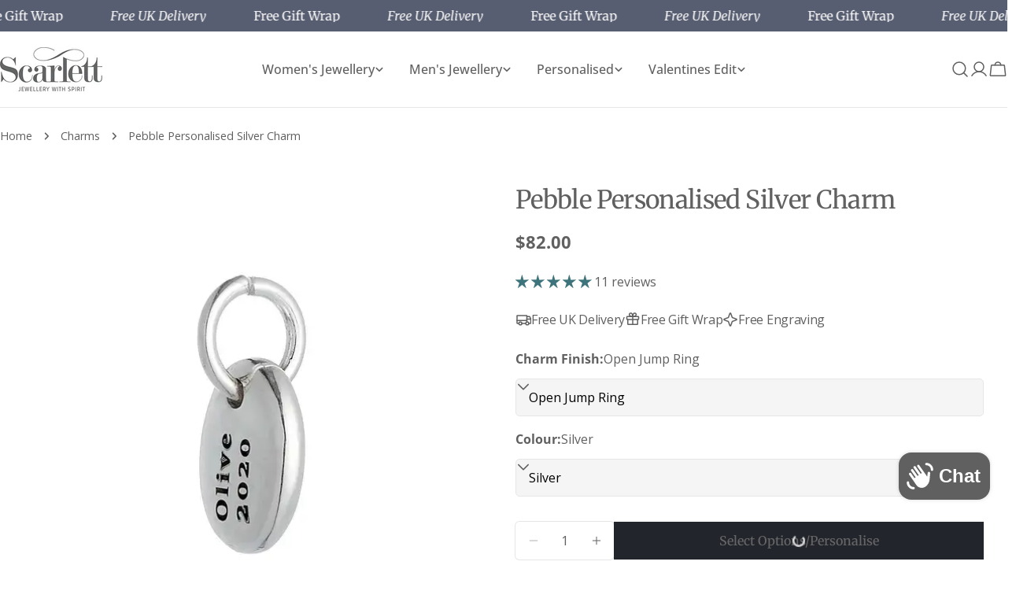

--- FILE ---
content_type: text/css
request_url: https://scarlettjewellery.com/cdn/shop/t/28/assets/component-pickup-availability.css?v=159710509138187824891743066805
body_size: -367
content:
pickup-availability{display:block}pickup-availability[available]{min-height:8.4rem}.pickup-availability-preview{display:flex;gap:.8rem}.pickup-availability-preview .icon{position:relative;top:calc((var(--font-body-size) * var(--font-body-line-height) - 2rem) / 2);flex-shrink:0}.pickup-availability-info *{margin:0}.pickup-availability-button{margin-top:1.2rem}.pickup-availability-header{margin:0 1rem 2.4rem 0}.pickup-availability-variant{margin:.8rem 0 0;text-transform:capitalize}.pickup-availability-variant>*+strong{margin-inline-start:1rem}.pickup-availability-list__item{border-bottom:.1rem solid rgba(var(--color-foreground),.08);padding:2rem 0}.pickup-availability-list__item:first-child{border-top:.1rem solid rgba(var(--color-foreground),.08)}.pickup-availability-list__item>*{margin:0}.pickup-availability-list__item>*+*{margin-top:1rem}.pickup-availability-address{font-style:normal}.pickup-availability-address p{margin:0}
/*# sourceMappingURL=/cdn/shop/t/28/assets/component-pickup-availability.css.map?v=159710509138187824891743066805 */


--- FILE ---
content_type: text/javascript
request_url: https://scarlettjewellery.com/cdn/shop/t/28/assets/gift-wrapping.js?v=66758142782279714951743066805
body_size: 88
content:
class GiftWrapping extends HTMLElement{constructor(){super(),this.giftWrapProductId=this.dataset.giftWrapId,this.isGiftWrappingEnabled=this.dataset.giftWrapping,this.cartItemCount=parseInt(this.getAttribute("cart-items-size")),this.giftWrapItemCount=parseInt(this.getAttribute("gift-wraps-in-cart")),this.totalItemCount=parseInt(this.getAttribute("items-in-cart")),this.giftWrapMode=this.dataset.giftWrappingLimit}connectedCallback(){this.initializeGiftWrapCheckbox(),this.handleInitialGiftWrapState()}initializeGiftWrapCheckbox(){this.querySelector('[name="attributes[gift-wrapping]"]').addEventListener("change",event=>{event.target.checked?this.addGiftWrap():this.removeGiftWrap()})}handleInitialGiftWrapState(){if(this.cartItemCount==1&&this.giftWrapItemCount>0)return this.removeGiftWrap();if(this.giftWrapItemCount>0&&this.isGiftWrappingEnabled.length==0)return this.addGiftWrap();if(this.giftWrapItemCount==0&&this.isGiftWrappingEnabled.length>0)return this.addGiftWrap()}addGiftWrap(){this.showLoader();const sectionsToUpdate=this.getSectionsToUpdate(),requestBody=this.createRequestBody({[this.giftWrapProductId]:1},{"gift-wrapping":!0},sectionsToUpdate);this.updateCart(requestBody)}removeGiftWrap(){this.showLoader();const sectionsToUpdate=this.getSectionsToUpdate(),requestBody=this.createRequestBody({[this.giftWrapProductId]:0},{"gift-wrapping":"","gift-note":""},sectionsToUpdate);this.updateCart(requestBody)}getSectionsToUpdate(){let sections=[];return document.documentElement.dispatchEvent(new CustomEvent("cart:grouped-sections",{bubbles:!0,detail:{sections}})),sections}createRequestBody(updates,attributes,sections){return JSON.stringify({updates,attributes,sections})}updateCart(body){fetch(`${FoxTheme.routes.cart_update_url}`,{...FoxTheme.utils.fetchConfig(),body}).then(response=>response.json()).then(parsedState=>{FoxTheme.pubsub.publish(FoxTheme.pubsub.PUB_SUB_EVENTS.cartUpdate,{cart:parsedState})}).catch(error=>{console.error("Error updating cart:",error)})}showLoader(){const loaderElement=this.querySelector(".loader");loaderElement&&loaderElement.classList.add("btn--loading")}}customElements.define("gift-wrapping",GiftWrapping);class GiftNote extends HTMLElement{constructor(){super(),this.addEventListener("change",FoxTheme.utils.debounce(this.updateGiftNote.bind(this),300))}updateGiftNote(event){const requestBody=JSON.stringify({attributes:{"gift-note":event.target.value}});fetch(`${FoxTheme.routes.cart_update_url}`,{...FoxTheme.utils.fetchConfig(),body:requestBody})}}customElements.define("gift-note",GiftNote);class RemoveGiftWrapButton extends HTMLAnchorElement{constructor(){super(),this.addEventListener("click",event=>{event.preventDefault(),this.closest("cart-items").showLoader(this.dataset.index),document.querySelector("gift-wrapping").removeGiftWrap()})}}customElements.define("gift-wrap-remove-item",RemoveGiftWrapButton,{extends:"a"});
//# sourceMappingURL=/cdn/shop/t/28/assets/gift-wrapping.js.map?v=66758142782279714951743066805


--- FILE ---
content_type: text/javascript; charset=utf-8
request_url: https://scarlettjewellery.com/en-us/products/pebble-personalised-initial-silver-charm.js
body_size: 2742
content:
{"id":2159680716900,"title":"Pebble Personalised Silver Charm","handle":"pebble-personalised-initial-silver-charm","description":"\u003cdiv class=\"tab-pane in active\" id=\"description\"\u003e\n\u003cmeta charset=\"utf-8\"\u003e\n\u003cp data-sourcepos=\"3:1-3:81\"\u003e\u003cstrong\u003eCapture the essence of the seaside with our Personalised Silver Pebble Charm.\u003c\/strong\u003e\u003c\/p\u003e\n\u003cp data-sourcepos=\"5:1-5:1\"\u003e\u003cspan\u003eA timeless symbol of the coast,\u003c\/span\u003e\u003cspan\u003e this smooth,\u003c\/span\u003e\u003cspan\u003e silver pebble can be engraved with your choice of initials,\u003c\/span\u003e\u003cspan\u003e a short name,\u003c\/span\u003e\u003cspan\u003e date,\u003c\/span\u003e\u003cspan\u003e or number,\u003c\/span\u003e\u003cspan\u003e creating a truly unique and personal piece.\u003c\/span\u003e\u003cspan\u003e Many people cherish lucky pebbles collected from their favourite beaches,\u003c\/span\u003e\u003cspan\u003e and this charm is the perfect way to carry that special memory with you.\u003c\/span\u003e\u003c\/p\u003e\n\u003cp data-sourcepos=\"7:1-7:2\"\u003e\u003cstrong\u003ePersonalise Your Pebble:\u003c\/strong\u003e\u003c\/p\u003e\n\u003cp data-sourcepos=\"9:1-9:121\"\u003e\u003cspan\u003eOur talented engravers can add two lines of text to the front or back of your pebble,\u003c\/span\u003e\u003cspan\u003e using a variety of beautiful fonts.\u003c\/span\u003e\u003cspan\u003e Use our visualiser to explore the font styles and design your perfect charm.\u003c\/span\u003e\u003c\/p\u003e\n\u003cp data-sourcepos=\"11:1-11:34\"\u003e\u003cstrong\u003eChoose How to Wear Your Charm:\u003c\/strong\u003e\u003c\/p\u003e\n\u003cul data-sourcepos=\"13:1-18:0\"\u003e\n\u003cli data-sourcepos=\"13:1-13:48\"\u003e\u003cspan\u003eOpen jump ring for traditional charm bracelets\u003c\/span\u003e\u003c\/li\u003e\n\u003cli data-sourcepos=\"14:1-14:45\"\u003e\u003cspan\u003eSoldered jump ring for wearing as a pendant\u003c\/span\u003e\u003c\/li\u003e\n\u003cli data-sourcepos=\"15:1-15:37\"\u003e\u003cspan\u003eClip-on clasp for versatile styling\u003c\/span\u003e\u003c\/li\u003e\n\u003cli data-sourcepos=\"16:1-16:41\"\u003e\u003cspan\u003eNecklace chain in your preferred length\u003c\/span\u003e\u003c\/li\u003e\n\u003cli data-sourcepos=\"17:1-18:0\"\u003e\u003cspan\u003eComplete starter charm bracelet\u003c\/span\u003e\u003c\/li\u003e\n\u003c\/ul\u003e\n\u003cp data-sourcepos=\"19:1-19:20\"\u003e\u003cstrong\u003eProduct Details:\u003c\/strong\u003e\u003c\/p\u003e\n\u003cul data-sourcepos=\"21:1-25:40\"\u003e\n\u003cli data-sourcepos=\"21:1-21:30\"\u003e\u003cspan\u003eEngraved silver pebble charm\u003c\/span\u003e\u003c\/li\u003e\n\u003cli data-sourcepos=\"22:1-22:34\"\u003e\n\u003cspan\u003eCharm size:\u003c\/span\u003e\u003cspan\u003e 9mm wide x 11mm high\u003c\/span\u003e\n\u003c\/li\u003e\n\u003cli data-sourcepos=\"23:1-23:39\"\u003e\u003cspan\u003eClip-on clasp measures 11mm in length\u003c\/span\u003e\u003c\/li\u003e\n\u003cli data-sourcepos=\"24:1-24:33\"\u003e\n\u003cspan\u003eNecklace chain thickness:\u003c\/span\u003e\u003cspan\u003e 1.\u003c\/span\u003e\u003cspan\u003e1mm\u003c\/span\u003e\n\u003c\/li\u003e\n\u003cli data-sourcepos=\"25:1-25:40\"\u003e\n\u003cspan\u003eBracelet width:\u003c\/span\u003e\u003cspan\u003e 4mm,\u003c\/span\u003e\u003cspan\u003e total length:\u003c\/span\u003e\u003cspan\u003e 7.\u003c\/span\u003e\u003cspan\u003e5 inches\u003c\/span\u003e\n\u003c\/li\u003e\n\u003c\/ul\u003e\n\u003cp data-sourcepos=\"27:1-27:66\"\u003e\u003cspan\u003eCreate a lasting memory with our Personalised Silver Pebble Charm.\u003c\/span\u003e\u003c\/p\u003e\n\u003c\/div\u003e","published_at":"2018-12-11T16:11:14+00:00","created_at":"2019-01-06T21:17:23+00:00","vendor":"scarlettjewellery","type":"Charms","tags":["Bracelet Charms","personalised","Personalised Charms","Personalised Jewellery","Silver Charms","Silver Jewellery"],"price":8200,"price_min":8200,"price_max":19500,"available":true,"price_varies":true,"compare_at_price":null,"compare_at_price_min":0,"compare_at_price_max":0,"compare_at_price_varies":false,"variants":[{"id":19590242631780,"title":"Open Jump Ring \/ Silver","option1":"Open Jump Ring","option2":"Silver","option3":null,"sku":"5563","requires_shipping":true,"taxable":true,"featured_image":{"id":39594948788443,"product_id":2159680716900,"position":2,"created_at":"2023-06-05T16:17:37+01:00","updated_at":"2023-06-05T16:17:39+01:00","alt":"silver engraved oval pebble charm scarlett jewellery hove","width":1200,"height":1200,"src":"https:\/\/cdn.shopify.com\/s\/files\/1\/0048\/7659\/9396\/files\/360pebblecharmspin.gif?v=1685978259","variant_ids":[19590242631780]},"available":true,"name":"Pebble Personalised Silver Charm - Open Jump Ring \/ Silver","public_title":"Open Jump Ring \/ Silver","options":["Open Jump Ring","Silver"],"price":8200,"weight":151,"compare_at_price":null,"inventory_management":"shopify","barcode":"0714983916448","featured_media":{"alt":"silver engraved oval pebble charm scarlett jewellery hove","id":32214068527323,"position":2,"preview_image":{"aspect_ratio":1.0,"height":1200,"width":1200,"src":"https:\/\/cdn.shopify.com\/s\/files\/1\/0048\/7659\/9396\/files\/360pebblecharmspin.gif?v=1685978259"}},"requires_selling_plan":false,"selling_plan_allocations":[]},{"id":19590242697316,"title":"Soldered Jump Ring \/ Silver","option1":"Soldered Jump Ring","option2":"Silver","option3":null,"sku":"5563","requires_shipping":true,"taxable":true,"featured_image":{"id":14008921817188,"product_id":2159680716900,"position":8,"created_at":"2020-03-04T11:54:45+00:00","updated_at":"2024-03-11T14:48:36+00:00","alt":null,"width":2000,"height":2000,"src":"https:\/\/cdn.shopify.com\/s\/files\/1\/0048\/7659\/9396\/products\/pebble-charm-engraved-with-two-lines.jpg?v=1710168516","variant_ids":[19590242697316]},"available":true,"name":"Pebble Personalised Silver Charm - Soldered Jump Ring \/ Silver","public_title":"Soldered Jump Ring \/ Silver","options":["Soldered Jump Ring","Silver"],"price":8600,"weight":151,"compare_at_price":null,"inventory_management":"shopify","barcode":"0714983916448","featured_media":{"alt":null,"id":6181874696292,"position":8,"preview_image":{"aspect_ratio":1.0,"height":2000,"width":2000,"src":"https:\/\/cdn.shopify.com\/s\/files\/1\/0048\/7659\/9396\/products\/pebble-charm-engraved-with-two-lines.jpg?v=1710168516"}},"requires_selling_plan":false,"selling_plan_allocations":[]},{"id":19590242730084,"title":"Clip On Clasp \/ Silver","option1":"Clip On Clasp","option2":"Silver","option3":null,"sku":"5563+CSHACK11","requires_shipping":true,"taxable":true,"featured_image":{"id":40711839088859,"product_id":2159680716900,"position":3,"created_at":"2024-03-11T14:48:18+00:00","updated_at":"2024-03-11T14:48:36+00:00","alt":"silver engraved pebble charm with open and clip on clasps","width":2000,"height":2000,"src":"https:\/\/cdn.shopify.com\/s\/files\/1\/0048\/7659\/9396\/files\/engravedpebblecharms.jpg?v=1710168516","variant_ids":[19590242730084]},"available":true,"name":"Pebble Personalised Silver Charm - Clip On Clasp \/ Silver","public_title":"Clip On Clasp \/ Silver","options":["Clip On Clasp","Silver"],"price":8900,"weight":151,"compare_at_price":null,"inventory_management":"shopify","barcode":"0714983916448","featured_media":{"alt":"silver engraved pebble charm with open and clip on clasps","id":33398193258715,"position":3,"preview_image":{"aspect_ratio":1.0,"height":2000,"width":2000,"src":"https:\/\/cdn.shopify.com\/s\/files\/1\/0048\/7659\/9396\/files\/engravedpebblecharms.jpg?v=1710168516"}},"requires_selling_plan":false,"selling_plan_allocations":[]},{"id":19590242795620,"title":"16\" Necklace \/ Silver","option1":"16\" Necklace","option2":"Silver","option3":null,"sku":"5563+6236-16","requires_shipping":true,"taxable":true,"featured_image":{"id":40711839121627,"product_id":2159680716900,"position":11,"created_at":"2024-03-11T14:48:18+00:00","updated_at":"2024-03-11T14:48:36+00:00","alt":"pebble pendant personalized with name and age 21","width":2000,"height":2000,"src":"https:\/\/cdn.shopify.com\/s\/files\/1\/0048\/7659\/9396\/files\/pebble-charm-necklace_bd40407e-6310-48e8-9a42-a1bad7827cb8.jpg?v=1710168516","variant_ids":[19590242795620,19590242861156,19590242893924]},"available":true,"name":"Pebble Personalised Silver Charm - 16\" Necklace \/ Silver","public_title":"16\" Necklace \/ Silver","options":["16\" Necklace","Silver"],"price":13800,"weight":151,"compare_at_price":null,"inventory_management":"shopify","barcode":"0714983916448","featured_media":{"alt":"pebble pendant personalized with name and age 21","id":33398193291483,"position":11,"preview_image":{"aspect_ratio":1.0,"height":2000,"width":2000,"src":"https:\/\/cdn.shopify.com\/s\/files\/1\/0048\/7659\/9396\/files\/pebble-charm-necklace_bd40407e-6310-48e8-9a42-a1bad7827cb8.jpg?v=1710168516"}},"requires_selling_plan":false,"selling_plan_allocations":[]},{"id":19590242861156,"title":"18\" Necklace \/ Silver","option1":"18\" Necklace","option2":"Silver","option3":null,"sku":"5563+6236-18","requires_shipping":true,"taxable":true,"featured_image":{"id":40711839121627,"product_id":2159680716900,"position":11,"created_at":"2024-03-11T14:48:18+00:00","updated_at":"2024-03-11T14:48:36+00:00","alt":"pebble pendant personalized with name and age 21","width":2000,"height":2000,"src":"https:\/\/cdn.shopify.com\/s\/files\/1\/0048\/7659\/9396\/files\/pebble-charm-necklace_bd40407e-6310-48e8-9a42-a1bad7827cb8.jpg?v=1710168516","variant_ids":[19590242795620,19590242861156,19590242893924]},"available":true,"name":"Pebble Personalised Silver Charm - 18\" Necklace \/ Silver","public_title":"18\" Necklace \/ Silver","options":["18\" Necklace","Silver"],"price":13800,"weight":151,"compare_at_price":null,"inventory_management":"shopify","barcode":"0714983916448","featured_media":{"alt":"pebble pendant personalized with name and age 21","id":33398193291483,"position":11,"preview_image":{"aspect_ratio":1.0,"height":2000,"width":2000,"src":"https:\/\/cdn.shopify.com\/s\/files\/1\/0048\/7659\/9396\/files\/pebble-charm-necklace_bd40407e-6310-48e8-9a42-a1bad7827cb8.jpg?v=1710168516"}},"requires_selling_plan":false,"selling_plan_allocations":[]},{"id":19590242893924,"title":"20\" Necklace \/ Silver","option1":"20\" Necklace","option2":"Silver","option3":null,"sku":"5563+6236-20","requires_shipping":true,"taxable":true,"featured_image":{"id":40711839121627,"product_id":2159680716900,"position":11,"created_at":"2024-03-11T14:48:18+00:00","updated_at":"2024-03-11T14:48:36+00:00","alt":"pebble pendant personalized with name and age 21","width":2000,"height":2000,"src":"https:\/\/cdn.shopify.com\/s\/files\/1\/0048\/7659\/9396\/files\/pebble-charm-necklace_bd40407e-6310-48e8-9a42-a1bad7827cb8.jpg?v=1710168516","variant_ids":[19590242795620,19590242861156,19590242893924]},"available":true,"name":"Pebble Personalised Silver Charm - 20\" Necklace \/ Silver","public_title":"20\" Necklace \/ Silver","options":["20\" Necklace","Silver"],"price":13800,"weight":151,"compare_at_price":null,"inventory_management":"shopify","barcode":"0714983916448","featured_media":{"alt":"pebble pendant personalized with name and age 21","id":33398193291483,"position":11,"preview_image":{"aspect_ratio":1.0,"height":2000,"width":2000,"src":"https:\/\/cdn.shopify.com\/s\/files\/1\/0048\/7659\/9396\/files\/pebble-charm-necklace_bd40407e-6310-48e8-9a42-a1bad7827cb8.jpg?v=1710168516"}},"requires_selling_plan":false,"selling_plan_allocations":[]},{"id":19590242992228,"title":"Finished Charm Bracelet \/ Silver","option1":"Finished Charm Bracelet","option2":"Silver","option3":null,"sku":"5563+B4502","requires_shipping":true,"taxable":true,"featured_image":{"id":40711839154395,"product_id":2159680716900,"position":6,"created_at":"2024-03-11T14:48:18+00:00","updated_at":"2024-03-11T14:48:36+00:00","alt":"pebble charm bracelet engraved with name","width":2000,"height":2000,"src":"https:\/\/cdn.shopify.com\/s\/files\/1\/0048\/7659\/9396\/files\/pebblecharmbraceletengravedLeo.jpg?v=1710168516","variant_ids":[19590242992228]},"available":true,"name":"Pebble Personalised Silver Charm - Finished Charm Bracelet \/ Silver","public_title":"Finished Charm Bracelet \/ Silver","options":["Finished Charm Bracelet","Silver"],"price":19500,"weight":151,"compare_at_price":null,"inventory_management":"shopify","barcode":"0714983917896","featured_media":{"alt":"pebble charm bracelet engraved with name","id":33398193193179,"position":6,"preview_image":{"aspect_ratio":1.0,"height":2000,"width":2000,"src":"https:\/\/cdn.shopify.com\/s\/files\/1\/0048\/7659\/9396\/files\/pebblecharmbraceletengravedLeo.jpg?v=1710168516"}},"requires_selling_plan":false,"selling_plan_allocations":[]}],"images":["\/\/cdn.shopify.com\/s\/files\/1\/0048\/7659\/9396\/products\/pebble-charm.jpg?v=1546809837","\/\/cdn.shopify.com\/s\/files\/1\/0048\/7659\/9396\/files\/360pebblecharmspin.gif?v=1685978259","\/\/cdn.shopify.com\/s\/files\/1\/0048\/7659\/9396\/files\/engravedpebblecharms.jpg?v=1710168516","\/\/cdn.shopify.com\/s\/files\/1\/0048\/7659\/9396\/products\/pebble-charm-with-two-lines-of-engraving.jpg?v=1710168516","\/\/cdn.shopify.com\/s\/files\/1\/0048\/7659\/9396\/files\/charmbraceletwithpebblecharmcrossandsaffy-1.jpg?v=1710168516","\/\/cdn.shopify.com\/s\/files\/1\/0048\/7659\/9396\/files\/pebblecharmbraceletengravedLeo.jpg?v=1710168516","\/\/cdn.shopify.com\/s\/files\/1\/0048\/7659\/9396\/products\/engraved-pebble-charm-with-clip.jpg?v=1710168516","\/\/cdn.shopify.com\/s\/files\/1\/0048\/7659\/9396\/products\/pebble-charm-engraved-with-two-lines.jpg?v=1710168516","\/\/cdn.shopify.com\/s\/files\/1\/0048\/7659\/9396\/products\/pebble-charm-lifestyle.jpg?v=1710168516","\/\/cdn.shopify.com\/s\/files\/1\/0048\/7659\/9396\/products\/pebble-charm-necklace.jpg?v=1710168516","\/\/cdn.shopify.com\/s\/files\/1\/0048\/7659\/9396\/files\/pebble-charm-necklace_bd40407e-6310-48e8-9a42-a1bad7827cb8.jpg?v=1710168516","\/\/cdn.shopify.com\/s\/files\/1\/0048\/7659\/9396\/products\/pebble_55mm.jpg?v=1710168516","\/\/cdn.shopify.com\/s\/files\/1\/0048\/7659\/9396\/products\/packaging-shot_9ccbd060-7f79-41b0-a5ee-346474b09cc2.jpg?v=1710168516"],"featured_image":"\/\/cdn.shopify.com\/s\/files\/1\/0048\/7659\/9396\/products\/pebble-charm.jpg?v=1546809837","options":[{"name":"Charm Finish","position":1,"values":["Open Jump Ring","Soldered Jump Ring","Clip On Clasp","16\" Necklace","18\" Necklace","20\" Necklace","Finished Charm Bracelet"]},{"name":"Colour","position":2,"values":["Silver"]}],"url":"\/en-us\/products\/pebble-personalised-initial-silver-charm","media":[{"alt":"Pebble Personalised Initial Silver Charm FREE UK DELIVERY","id":1690336231524,"position":1,"preview_image":{"aspect_ratio":1.0,"height":1200,"width":1200,"src":"https:\/\/cdn.shopify.com\/s\/files\/1\/0048\/7659\/9396\/products\/pebble-charm.jpg?v=1546809837"},"aspect_ratio":1.0,"height":1200,"media_type":"image","src":"https:\/\/cdn.shopify.com\/s\/files\/1\/0048\/7659\/9396\/products\/pebble-charm.jpg?v=1546809837","width":1200},{"alt":"silver engraved oval pebble charm scarlett jewellery hove","id":32214068527323,"position":2,"preview_image":{"aspect_ratio":1.0,"height":1200,"width":1200,"src":"https:\/\/cdn.shopify.com\/s\/files\/1\/0048\/7659\/9396\/files\/360pebblecharmspin.gif?v=1685978259"},"aspect_ratio":1.0,"height":1200,"media_type":"image","src":"https:\/\/cdn.shopify.com\/s\/files\/1\/0048\/7659\/9396\/files\/360pebblecharmspin.gif?v=1685978259","width":1200},{"alt":"silver engraved pebble charm with open and clip on clasps","id":33398193258715,"position":3,"preview_image":{"aspect_ratio":1.0,"height":2000,"width":2000,"src":"https:\/\/cdn.shopify.com\/s\/files\/1\/0048\/7659\/9396\/files\/engravedpebblecharms.jpg?v=1710168516"},"aspect_ratio":1.0,"height":2000,"media_type":"image","src":"https:\/\/cdn.shopify.com\/s\/files\/1\/0048\/7659\/9396\/files\/engravedpebblecharms.jpg?v=1710168516","width":2000},{"alt":"Pebble Personalised name and date Silver Charm","id":6181886853220,"position":4,"preview_image":{"aspect_ratio":1.0,"height":2000,"width":2000,"src":"https:\/\/cdn.shopify.com\/s\/files\/1\/0048\/7659\/9396\/products\/pebble-charm-with-two-lines-of-engraving.jpg?v=1710168516"},"aspect_ratio":1.0,"height":2000,"media_type":"image","src":"https:\/\/cdn.shopify.com\/s\/files\/1\/0048\/7659\/9396\/products\/pebble-charm-with-two-lines-of-engraving.jpg?v=1710168516","width":2000},{"alt":"silver charm bracelet with name and date of birth alternative christening bracelet","id":33398193225947,"position":5,"preview_image":{"aspect_ratio":1.5,"height":1333,"width":2000,"src":"https:\/\/cdn.shopify.com\/s\/files\/1\/0048\/7659\/9396\/files\/charmbraceletwithpebblecharmcrossandsaffy-1.jpg?v=1710168516"},"aspect_ratio":1.5,"height":1333,"media_type":"image","src":"https:\/\/cdn.shopify.com\/s\/files\/1\/0048\/7659\/9396\/files\/charmbraceletwithpebblecharmcrossandsaffy-1.jpg?v=1710168516","width":2000},{"alt":"pebble charm bracelet engraved with name","id":33398193193179,"position":6,"preview_image":{"aspect_ratio":1.0,"height":2000,"width":2000,"src":"https:\/\/cdn.shopify.com\/s\/files\/1\/0048\/7659\/9396\/files\/pebblecharmbraceletengravedLeo.jpg?v=1710168516"},"aspect_ratio":1.0,"height":2000,"media_type":"image","src":"https:\/\/cdn.shopify.com\/s\/files\/1\/0048\/7659\/9396\/files\/pebblecharmbraceletengravedLeo.jpg?v=1710168516","width":2000},{"alt":"engraved silver pebble charm with clip clasp name and date birthday gift for charm bracelet","id":20254682972328,"position":7,"preview_image":{"aspect_ratio":1.0,"height":2000,"width":2000,"src":"https:\/\/cdn.shopify.com\/s\/files\/1\/0048\/7659\/9396\/products\/engraved-pebble-charm-with-clip.jpg?v=1710168516"},"aspect_ratio":1.0,"height":2000,"media_type":"image","src":"https:\/\/cdn.shopify.com\/s\/files\/1\/0048\/7659\/9396\/products\/engraved-pebble-charm-with-clip.jpg?v=1710168516","width":2000},{"alt":null,"id":6181874696292,"position":8,"preview_image":{"aspect_ratio":1.0,"height":2000,"width":2000,"src":"https:\/\/cdn.shopify.com\/s\/files\/1\/0048\/7659\/9396\/products\/pebble-charm-engraved-with-two-lines.jpg?v=1710168516"},"aspect_ratio":1.0,"height":2000,"media_type":"image","src":"https:\/\/cdn.shopify.com\/s\/files\/1\/0048\/7659\/9396\/products\/pebble-charm-engraved-with-two-lines.jpg?v=1710168516","width":2000},{"alt":"Pebble Personalised Initial Silver Charm FREE UK DELIVERY","id":1690331775076,"position":9,"preview_image":{"aspect_ratio":1.0,"height":1200,"width":1200,"src":"https:\/\/cdn.shopify.com\/s\/files\/1\/0048\/7659\/9396\/products\/pebble-charm-lifestyle.jpg?v=1710168516"},"aspect_ratio":1.0,"height":1200,"media_type":"image","src":"https:\/\/cdn.shopify.com\/s\/files\/1\/0048\/7659\/9396\/products\/pebble-charm-lifestyle.jpg?v=1710168516","width":1200},{"alt":"Pebble Personalised Initial Silver Charm Necklace FREE UK DELIVERY","id":1690333413476,"position":10,"preview_image":{"aspect_ratio":1.0,"height":1200,"width":1200,"src":"https:\/\/cdn.shopify.com\/s\/files\/1\/0048\/7659\/9396\/products\/pebble-charm-necklace.jpg?v=1710168516"},"aspect_ratio":1.0,"height":1200,"media_type":"image","src":"https:\/\/cdn.shopify.com\/s\/files\/1\/0048\/7659\/9396\/products\/pebble-charm-necklace.jpg?v=1710168516","width":1200},{"alt":"pebble pendant personalized with name and age 21","id":33398193291483,"position":11,"preview_image":{"aspect_ratio":1.0,"height":2000,"width":2000,"src":"https:\/\/cdn.shopify.com\/s\/files\/1\/0048\/7659\/9396\/files\/pebble-charm-necklace_bd40407e-6310-48e8-9a42-a1bad7827cb8.jpg?v=1710168516"},"aspect_ratio":1.0,"height":2000,"media_type":"image","src":"https:\/\/cdn.shopify.com\/s\/files\/1\/0048\/7659\/9396\/files\/pebble-charm-necklace_bd40407e-6310-48e8-9a42-a1bad7827cb8.jpg?v=1710168516","width":2000},{"alt":"Pebble Personalised Initial Silver Charm FREE UK DELIVERY","id":1690335740004,"position":12,"preview_image":{"aspect_ratio":1.0,"height":1200,"width":1200,"src":"https:\/\/cdn.shopify.com\/s\/files\/1\/0048\/7659\/9396\/products\/pebble_55mm.jpg?v=1710168516"},"aspect_ratio":1.0,"height":1200,"media_type":"image","src":"https:\/\/cdn.shopify.com\/s\/files\/1\/0048\/7659\/9396\/products\/pebble_55mm.jpg?v=1710168516","width":1200},{"alt":null,"id":1690361856100,"position":13,"preview_image":{"aspect_ratio":1.0,"height":1200,"width":1200,"src":"https:\/\/cdn.shopify.com\/s\/files\/1\/0048\/7659\/9396\/products\/packaging-shot_9ccbd060-7f79-41b0-a5ee-346474b09cc2.jpg?v=1710168516"},"aspect_ratio":1.0,"height":1200,"media_type":"image","src":"https:\/\/cdn.shopify.com\/s\/files\/1\/0048\/7659\/9396\/products\/packaging-shot_9ccbd060-7f79-41b0-a5ee-346474b09cc2.jpg?v=1710168516","width":1200}],"requires_selling_plan":false,"selling_plan_groups":[]}